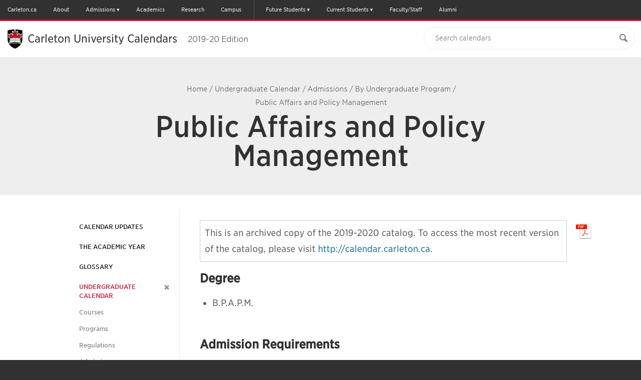

--- FILE ---
content_type: text/css
request_url: https://calendar.carleton.ca/calendars/2019-2020/css/reset.css
body_size: 1615
content:
html, body, div, span, applet, object, iframe,
h1, h2, h3, h4, h5, h6, p, blockquote, pre,
a, abbr, acronym, address, big, cite, code,
del, dfn, em, img, ins, kbd, q, s, samp,
small, strike, strong, sub, sup, tt, var,
b, u, i, center,
dl, dt, dd, ol, ul, li,
fieldset, form, label, legend, optgroup, button, input, select, textarea, 
table, caption, tbody, tfoot, thead, tr, th, td,
article, aside, canvas, details, embed, 
figure, figcaption, footer, header, hgroup, 
menu, nav, output, ruby, section, summary,
time, mark, audio, video {
	margin: 0;
	padding: 0;
	border: 0;
	font: inherit;
	vertical-align: baseline;
}

/* HTML5 display-role reset for older browsers */
article, aside, details, figcaption, figure, 
footer, header, hgroup, menu, nav, section {
	display: block;
}
body {
	line-height: 1;
}
ol:not([type]), ul {
	list-style: none;
}
blockquote, q {
	quotes: none;
}
blockquote:before, blockquote:after,
q:before, q:after {
	content: '';
	content: none;
}
table {
	border-collapse: collapse;
	border-spacing: 0;
}

/*Typography Constants*/
p img { margin: 0; }
strong, b, dt { font-weight: bold; }
em, i { font-style: italic; }
small { font-size: 80%; }
ul ul, ul ol, ol ol, ol ul { margin-bottom: 0; }

/*Custom Additions*/
/* Prevent font scaling in landscape */
html {
    -webkit-text-size-adjust: none;
}

/*Fluid Images*/
img {
	max-width: 100%;
}

/*IE Link Outlines*/
a {
	outline: none;
}
a:focus {
	outline: thin dotted;
}

/*Hide Table Captions*/
table caption {
	text-align: left;
	position: absolute;
	left: -9999em;
}

/*Accessibility*/
.hidden {
	position: absolute;
	left: -9999em;
}

--- FILE ---
content_type: text/css
request_url: https://calendar.carleton.ca/calendars/2019-2020/css/styles.css
body_size: 33696
content:
@charset "UTF-8";
html {
  font-size: 62.5%; }

body {
  color: #2D3033;
  font-family: Gotham Narrow SSm A,Gotham Narrow SSm B;
  font-size: 1;
  font-weight: 400;
  line-height: 1;
  background: #313131; }
  body.navactive {
    overflow: hidden; }

svg desc,
svg title,
.sr-only {
  background: #fff;
  color: #000; }

/*Accessibility*/
.accessible {
  padding: 10px;
  position: absolute;
  left: -9999em;
  background: #fff; }
  .accessible ul {
    text-align: right; }
    .accessible ul li {
      margin: 0 0 0 .5em;
      display: inline; }
  .accessible.noscript {
    position: relative;
    left: 0; }

/*Core Layout*/
.wrap {
  max-width: 1024px;
  margin: 0 auto;
  box-sizing: border-box; }

#left-col {
  width: 230px;
  float: left;
  padding: 25px 20px 15px;
  box-sizing: border-box; }

#right-col {
  float: right;
  padding: 20px 20px 0 40px;
  margin: 0 0 30px;
  border-left: 1px solid #eee;
  box-sizing: border-box;
  width: calc(100% - 230px); }

/*Header*/
nav#top-nav {
  display: block;
  background-color: #313131;
  width: 100%;
  padding-left: 5px;
  box-sizing: border-box; }
  nav#top-nav > ul {
    height: 39px; }
  nav#top-nav ul li {
    position: relative;
    display: inline-block;
    margin-right: 10px; }
    nav#top-nav ul li:nth-child(6) {
      border-right: 1px solid #575757;
      padding-right: 15px; }
    nav#top-nav ul li:nth-child(7) {
      padding-left: 0px; }
    nav#top-nav ul li.haschildren > a:after {
      content: ' ▾'; }
    nav#top-nav ul li a {
      font-size: 1.1rem;
      display: block;
      color: #f4f4f4;
      padding: 10px;
      text-decoration: none;
      line-height: 1.8rem; }
      nav#top-nav ul li a:hover, nav#top-nav ul li a:focus {
        color: #313131;
        background: #e4e4e4; }
    nav#top-nav ul li.haschildren:hover, nav#top-nav ul li.haschildren:focus {
      color: #313131;
      background: #e4e4e4; }
      nav#top-nav ul li.haschildren:hover > a, nav#top-nav ul li.haschildren:focus > a {
        color: #313131; }
  nav#top-nav ul ul.global-menu-sub {
    position: absolute;
    top: 100%;
    left: 0;
    background: #313131;
    visibility: hidden;
    z-index: 3000; }
    nav#top-nav ul ul.global-menu-sub.open {
      visibility: visible;
      transition-delay: .35s; }
    nav#top-nav ul ul.global-menu-sub li {
      margin-right: 0;
      display: block; }
      nav#top-nav ul ul.global-menu-sub li:not(:last-child) a {
        border-bottom: 1px solid #575757; }

#header {
  background: #fff;
  border-top: 3px solid #cf112d;
  border-bottom: 1px solid #eee;
  position: relative;
  height: 72px;
  overflow: hidden; }
  #header #logo {
    position: absolute;
    top: 16px;
    height: 40px;
    width: 40px;
    left: 10px; }
  #header h1 {
    z-index: 99;
    width: 100%;
    overflow: hidden;
    font-weight: 400;
    position: relative;
    top: 50%;
    transform: translateY(-50%);
    font-size: 2.2rem;
    padding: 0 100px 0 55px;
    box-sizing: border-box; }
    #header h1 a {
      color: #313131;
      font-weight: 400;
      text-decoration: none;
      cursor: pointer; }
      #header h1 a span {
        color: #555;
        font-weight: 300;
        font-size: 1.7rem;
        line-height: 2.1rem;
        margin: 0 0 0 15px;
        position: relative;
        top: -1px; }
  #header .topbar__tools {
    display: none;
    position: absolute;
    right: 0;
    top: 0;
    font-size: 0;
    z-index: 99;
    padding-left: 50px; }
    #header .topbar__tools .topbar__tool,
    #header .topbar__tools .topbar__tool-list {
      display: inline-block; }
      #header .topbar__tools .topbar__tool a,
      #header .topbar__tools .topbar__tool-list a {
        height: 57px;
        padding: 20px 17px 0;
        overflow: hidden;
        border-left: 1px solid #eee;
        fill: #767676;
        display: block; }
        #header .topbar__tools .topbar__tool a .topbar__icon,
        #header .topbar__tools .topbar__tool-list a .topbar__icon {
          width: 16px;
          height: 16px; }

.banner-area {
  background-color: #eee;
  overflow: hidden; }
  .banner-area .banner-text {
    max-width: 720px;
    margin: 0 auto;
    padding: 50px 0;
    /*Breadcrumb*/ }
    .banner-area .banner-text #breadcrumb {
      font-size: 1.5rem;
      padding-bottom: 5px;
      line-height: 1.8em; }
      .banner-area .banner-text #breadcrumb ul {
        text-align: center; }
        .banner-area .banner-text #breadcrumb ul:before, .banner-area .banner-text #breadcrumb ul:after {
          content: " ";
          display: table; }
        .banner-area .banner-text #breadcrumb ul:after {
          clear: both; }
        .banner-area .banner-text #breadcrumb ul li {
          display: inline-block;
          color: #616161;
          font-weight: 300;
          margin-left: 0.25em; }
          .banner-area .banner-text #breadcrumb ul li a {
            text-decoration: none;
            color: #616161;
            font-weight: 300;
            margin-right: 0.25em; }
    .banner-area .banner-text h1 {
      font-size: 5.8rem;
      max-height: 210px;
      color: #313131;
      text-align: center;
      font-weight: 500; }
  .banner-area.withimage {
    height: 480px;
    position: relative;
    background: #000; }
    .banner-area.withimage img {
      display: block;
      width: 100%;
      height: auto; }
    .banner-area.withimage .banner-text {
      top: 50%;
      transform: translateY(-50%);
      padding: 0 10px;
      position: absolute;
      left: 0;
      right: 0;
      height: 100%;
      width: 100%;
      z-index: 80;
      box-sizing: border-box; }
      .banner-area.withimage .banner-text .content {
        position: relative;
        top: 50%;
        transform: translateY(-50%);
        display: block;
        max-width: 720px;
        margin: 0 auto; }
        .banner-area.withimage .banner-text .content #breadcrumb ul li {
          color: #fff; }
          .banner-area.withimage .banner-text .content #breadcrumb ul li a {
            color: #fff; }
        .banner-area.withimage .banner-text .content h1 {
          color: #fff;
          text-shadow: 1px 1px #000; }

#edition {
  font-size: .95em;
  font-weight: 400;
  background: #7B272D;
  padding: 10px 15px;
  color: #fff; }

/*Search*/
#search,
#search-mobile {
  font-size: .75em;
  text-align: right;
  width: 422px;
  float: right;
  position: absolute;
  right: 0;
  top: 0;
  padding: 12px 12px 0 0;
  z-index: 99; }
  #search form,
  #search-mobile form {
    position: relative; }
  #search label,
  #search-mobile label {
    display: none; }
  #search input[type=text],
  #search-mobile input[type=text] {
    width: 100%;
    box-sizing: border-box;
    font-size: 1.4rem;
    height: 45px;
    line-height: 45px;
    border-radius: 90px;
    padding: 0 62px 0 22px;
    outline: none;
    font-weight: 300;
    color: #555;
    background: #fff;
    border: 1px solid #eee; }
  #search button,
  #search-mobile button {
    position: absolute;
    right: 0;
    top: 0;
    bottom: 0;
    background: none;
    padding: 0 15px;
    cursor: pointer;
    outline: none; }
    #search button svg,
    #search-mobile button svg {
      width: 16px;
      height: 16px;
      fill: #767676; }

#search-mobile {
  position: static;
  padding: 8px 5px;
  float: none;
  width: 100%;
  box-sizing: border-box;
  text-align: left; }
  #search-mobile input[type=text] {
    height: 32px;
    border-radius: 15px;
    line-height: 32px; }

/*Sidebar*/
#cl-menu-mobile {
  display: none; }

#cl-menu > ul.nav > li > a,
#cl-menu > ul.nav > li > .toggle-wrap > a,
#cl-menu-mobile > ul.nav > li > a,
#cl-menu-mobile > ul.nav > li > .toggle-wrap > a {
  text-transform: uppercase; }

#cl-menu ul.nav,
#cl-menu-mobile ul.nav {
  font-size: 1.8rem;
  padding-left: 10px;
  line-height: 1.8em; }
  #cl-menu ul.nav li,
  #cl-menu-mobile ul.nav li {
    font-size: 1.3rem;
    line-height: 1.4em;
    position: relative;
    margin-bottom: 10px;
    padding-bottom: 12px; }
    #cl-menu ul.nav li:last-child,
    #cl-menu-mobile ul.nav li:last-child {
      padding-bottom: 0 !important;
      margin-bottom: 0 !important; }
    #cl-menu ul.nav li.isparent,
    #cl-menu-mobile ul.nav li.isparent {
      padding-right: 20px; }
    #cl-menu ul.nav li.self > a,
    #cl-menu ul.nav li.self > .toggle-wrap > a, #cl-menu ul.nav li.active > a,
    #cl-menu ul.nav li.active > .toggle-wrap > a,
    #cl-menu-mobile ul.nav li.self > a,
    #cl-menu-mobile ul.nav li.self > .toggle-wrap > a,
    #cl-menu-mobile ul.nav li.active > a,
    #cl-menu-mobile ul.nav li.active > .toggle-wrap > a {
      color: #cf112d; }
    #cl-menu ul.nav li a,
    #cl-menu-mobile ul.nav li a {
      text-decoration: none;
      display: inline-block;
      color: #191919;
      font-weight: 500; }
      #cl-menu ul.nav li a:hover, #cl-menu ul.nav li a:focus,
      #cl-menu-mobile ul.nav li a:hover,
      #cl-menu-mobile ul.nav li a:focus {
        color: #cf112d;
        outline: none; }
  #cl-menu ul.nav ul.nav,
  #cl-menu-mobile ul.nav ul.nav {
    padding: 10px 0 0;
    margin: 5px 0 0; }
    #cl-menu ul.nav ul.nav li,
    #cl-menu-mobile ul.nav ul.nav li {
      padding-bottom: 5px; }
      #cl-menu ul.nav ul.nav li a,
      #cl-menu-mobile ul.nav ul.nav li a {
        font-weight: 400;
        color: #767676; }
        #cl-menu ul.nav ul.nav li a:hover, #cl-menu ul.nav ul.nav li a:focus,
        #cl-menu-mobile ul.nav ul.nav li a:hover,
        #cl-menu-mobile ul.nav ul.nav li a:focus {
          color: #cf112d; }
      #cl-menu ul.nav ul.nav li.active > a,
      #cl-menu ul.nav ul.nav li.self > a,
      #cl-menu-mobile ul.nav ul.nav li.active > a,
      #cl-menu-mobile ul.nav ul.nav li.self > a {
        color: #cf112d; }
    #cl-menu ul.nav ul.nav ul.nav,
    #cl-menu-mobile ul.nav ul.nav ul.nav {
      padding-left: 15px; }

#cl-menu.togglenav li > .toggle-wrap,
#cl-menu-mobile.togglenav li > .toggle-wrap {
  position: relative; }

#cl-menu.togglenav li.isparent button,
#cl-menu-mobile.togglenav li.isparent button {
  display: inline-block;
  font-size: 0em;
  background: none;
  position: absolute;
  right: -20px;
  top: 0;
  width: 16px;
  cursor: pointer;
  outline: none; }

#cl-menu.togglenav li.isparent button span,
#cl-menu-mobile.togglenav li.isparent button span {
  height: 16px;
  width: 16px;
  display: inline-block;
  font-weight: normal;
  -webkit-font-smoothing: antialiased; }

#cl-menu.togglenav li.isparent button span:after,
#cl-menu-mobile.togglenav li.isparent button span:after {
  content: "\f067";
  font-family: FontAwesome;
  display: block;
  color: #949494;
  font-size: 1.4rem;
  transition: transform 300ms;
  position: absolute;
  top: 0;
  right: 0; }

#cl-menu.togglenav li.isparent button.open span:after,
#cl-menu-mobile.togglenav li.isparent button.open span:after {
  transform: rotate(135deg); }

#cl-menu.togglenav li.isparent:not(.active):not(.self) > ul.nav,
#cl-menu-mobile.togglenav li.isparent:not(.active):not(.self) > ul.nav {
  display: none; }

#cl-menu h2,
#cl-menu-mobile h2 {
  font-size: 1.1rem;
  text-transform: uppercase;
  height: 36px;
  padding: 11px 0 0 15px;
  color: #767676;
  border-bottom: 1px solid #d6d6d6;
  font-weight: 500;
  box-sizing: border-box; }
  #cl-menu h2 a,
  #cl-menu-mobile h2 a {
    float: right;
    color: #95979c;
    text-decoration: none;
    display: block;
    font-size: 1.6rem;
    padding: 0 10px; }
    #cl-menu h2 a i,
    #cl-menu-mobile h2 a i {
      position: relative;
      top: -1px; }

#cl-menu-mobile ul.nav ul.nav li a {
  color: #333; }

/*Footer*/
#footer {
  padding: 40px 0 45px;
  background: #191919; }
  #footer .footer-info ul {
    position: relative;
    padding-bottom: 35px; }
    #footer .footer-info ul li {
      text-align: center;
      color: #949494;
      line-height: 2.2em;
      text-transform: uppercase;
      font-size: 1.5rem; }
    #footer .footer-info ul:after {
      content: "";
      width: 20px;
      height: 20px;
      background: url(../images/diamond-red.svg) no-repeat;
      background-size: 20px 20px;
      position: absolute;
      left: 50%;
      margin-left: -10px;
      margin: 15px auto 0 -10px; }
  #footer .footer-branding {
    margin-top: 45px;
    padding-top: 50px;
    border-top: 1px solid #4b4b4b; }
    #footer .footer-branding a.footer__logo-link {
      margin: 0 0 25px;
      display: block;
      text-align: center; }
      #footer .footer-branding a.footer__logo-link .footer__logo {
        width: 310px;
        height: auto; }
    #footer .footer-branding .footer__links {
      text-align: center;
      font-size: 1.8rem;
      font-weight: 300;
      line-height: 1.8em; }
      #footer .footer-branding .footer__links li {
        display: inline-block;
        font-size: 1.2rem;
        font-weight: 500;
        color: #949494;
        padding: 0 15px; }
        #footer .footer-branding .footer__links li a {
          color: #949494;
          border-bottom: 1px solid #949494;
          padding-bottom: 2px;
          text-decoration: none;
          font-weight: 500; }
          #footer .footer-branding .footer__links li a:hover {
            color: #fff; }

/*Content*/
#main-content {
  background: #fff;
  padding: 30px 0 50px;
  position: relative; }

#content {
  line-height: 1.5;
  position: relative;
  /* Two Columns */
  /*Tables*/
  /*Footnotes*/
  /*Course Blocks*/
  /*Tabs*/
  /*A-Z Index*/
  /*Image Floats*/
  /*Archive Message*/
  /*Shared Message*/
  /*Google Search Results*/
  /*OnThisPage Inline */
  /* Toggle Headings */ }
  #content a {
    text-decoration: none;
    color: #21769B; }
    #content a:hover, #content a:focus {
      color: #cf112d;
      text-decoration: underline; }
  #content h2, #content h3, #content h4, #content h5, #content h6 {
    font-weight: 500;
    color: #313131; }
  #content h3, #content h4, #content h5, #content h6 {
    margin: 15px 0; }
  #content h2 {
    font-size: 36px;
    font-size: 3.6rem;
    margin: 0 0 50px;
    position: relative;
    line-height: normal; }
    #content h2:first-of-type {
      padding-right: 45px; }
    #content h2:after {
      content: '';
      position: absolute;
      width: 45px;
      height: 1px;
      top: 100%;
      left: 1px;
      margin-top: 20px;
      background: #cf112d; }
  #content h3 {
    font-size: 24px;
    font-size: 2.4rem;
    font-weight: 600;
    position: relative; }
    #content h3.red:after {
      content: '';
      position: absolute;
      width: 45px;
      height: 1px;
      top: 100%;
      left: 1px;
      margin-top: 10px;
      background: #cf112d; }
  #content h4 {
    font-size: 20px;
    font-size: 2rem;
    font-weight: bold;
    position: relative; }
    #content h4.red:after {
      content: '';
      position: absolute;
      width: 45px;
      height: 1px;
      top: 100%;
      left: 1px;
      margin-top: 5px;
      background: #cf112d; }
  #content h5 {
    font-size: 16px;
    font-size: 1.6rem; }
  #content h6 {
    font-size: 14px;
    font-size: 1.4rem;
    text-transform: uppercase; }
  #content p,
  #content dl,
  #content ul,
  #content ol,
  #content blockquote,
  #content .courseblock {
    font-size: 1.8rem;
    color: #616161;
    line-height: 1.8em;
    padding: 0 0 25px; }
    @media (max-width: 640px) {
      #content p,
      #content dl,
      #content ul,
      #content ol,
      #content blockquote,
      #content .courseblock {
        font-size: 1.6rem; } }
  #content p.introtext {
    font-size: 2rem;
    font-weight: 300; }
  #content ul {
    list-style: disc;
    margin-left: 25px; }
    #content ul li {
      margin: 0 0 0.5em; }
      #content ul li br {
        margin: 0 0 0.5em 0; }
      #content ul li ul {
        font-size: 1em;
        margin-bottom: 0;
        margin-top: 0.5em; }
      #content ul li p,
      #content ul li table {
        font-size: 1em; }
    #content ul.tightlist {
      list-style: none;
      margin: 0 0 1em 0; }
      #content ul.tightlist li {
        margin: 0; }
      #content ul.tightlist ul {
        list-style: none;
        margin: 0 0 0 25px; }
        #content ul.tightlist ul li:first-child {
          margin-top: 0; }
  #content ol {
    margin-left: 30px; }
    #content ol:not([type]) {
      list-style: decimal; }
    #content ol li {
      margin-top: 0.5em;
      padding-left: 5px; }
    #content ol ol {
      margin-top: 0.5em;
      margin-bottom: 0;
      padding-bottom: 0; }
      #content ol ol:not([type]) {
        list-style: lower-alpha; }
      #content ol ol li {
        margin: 0 0 0.5em; }
      #content ol ol ol:not([type]) {
        list-style: lower-roman; }
  #content p + ol,
  #content p + ul {
    margin-top: -20px;
    padding-bottom: 10px; }
  #content sup,
  #content sub {
    font-size: 0.8em;
    line-height: 1; }
  #content sup {
    vertical-align: super; }
  #content sub {
    vertical-align: sub; }
  #content hr {
    display: block;
    height: 1px;
    border: 0;
    border-top: 1px solid #ccc;
    margin: 2rem 0 3rem;
    padding: 0; }
  #content blockquote {
    margin: 0 0 .25em 0;
    border-left: 5px solid #ccc;
    padding: 0 0 0 .5em;
    font-style: italic; }
    #content blockquote p {
      line-height: 1.5; }
    #content blockquote cite {
      display: block;
      font-size: 0.75em; }
      #content blockquote cite:before {
        content: "\2014 \0020"; }
      #content blockquote cite a {
        color: #ccc; }
  #content .cola {
    width: 48%;
    float: left; }
  #content .colb {
    width: 48%;
    float: right;
    clear: right; }
  #content .colwrap:before, #content .colwrap:after {
    content: " ";
    display: table; }
  #content .colwrap:after {
    clear: both; }
  #content table {
    margin: 0 0 2em 0;
    width: 100%;
    border-top: none;
    font-size: 1.8rem;
    color: #616161;
    /*Structured Content*/
    /* fix incorrect browser width determiniation with colspan */
    /* Plan Grid */
    /* Sort table */ }
    #content table p {
      padding: 0; }
    #content table tfoot {
      background: #eee; }
    #content table th,
    #content table td {
      padding: 15px;
      vertical-align: top; }
    #content table th {
      font-weight: 400;
      text-align: left;
      background: #4b4b4b;
      color: #fff; }
    #content table td img {
      vertical-align: top; }
    #content table td p,
    #content table td li {
      margin: 0;
      font-size: 1em; }
    #content table tr:nth-child(even) {
      background: #eee; }
    #content table tr.areaheader td, #content table tr.areaheader,
    #content table tr.areasubheader td, #content table tr.areasubheader,
    #content table tr.listsum td,
    #content table tr.plangridtotal td,
    #content table tr.plangridsum td {
      font-weight: bold; }
    #content table tr.areasubheader,
    #content table tr.areasubheader td {
      font-style: italic;
      color: #555; }
    #content table tr.orclass td {
      padding-top: 0;
      border-top: none; }
      #content table tr.orclass td.codecol {
        padding-left: 2em; }
    #content table tr td.hourscol,
    #content table tr th.hourscol {
      text-align: right; }
    #content table.hiddencourselist {
      display: none; }
    #content table.sc_courselist td[colspan="2"] + td.hourscol {
      width: 3%; }
    #content table.sc_courselist td {
      padding: 3px 15px; }
    #content table .plangridterm th {
      padding: 8px 15px;
      background: #ddd;
      color: #161616;
      font-weight: bold; }
    #content table .sorttable tr.odd,
    #content table .sorttable tr.even {
      background: none; }
    #content table .sorttable tr:nth-child(2n) {
      background: #f5f5f5; }
  #content .sc_footnotes {
    border: 0; }
    #content .sc_footnotes tr:nth-child(even) {
      background: none; }
    #content .sc_footnotes td {
      padding: 6px 15px;
      border: 0; }
      #content .sc_footnotes td.symcol {
        width: 15px;
        font-size: 0.8em; }
  #content .courseblock {
    font-size: 1.5rem; }
  #content #tabs {
    margin: 0 0 15px 0;
    padding: 0 45px 0 0; }
    #content #tabs ul {
      margin: 0;
      font-size: 1.4rem; }
      #content #tabs ul li {
        float: left;
        list-style-type: none;
        margin-right: 1px;
        border-top: 4px solid #fff; }
        #content #tabs ul li a {
          color: #fff;
          padding: 7px 18px;
          background: #313131;
          display: block;
          text-decoration: none; }
        #content #tabs ul li.active {
          border-top: 4px solid #cf112d; }
          #content #tabs ul li.active a {
            color: #222;
            background: #fff;
            box-shadow: 4px 0px 0px 0px rgba(0, 0, 0, 0.04) inset; }
        #content #tabs ul li:not(.active) a:hover,
        #content #tabs ul li:not(.active) a:focus {
          background: #131313; }
  #content ul.letternav {
    margin: 0 0 1em 0;
    list-style: none; }
    #content ul.letternav li {
      text-transform: uppercase;
      font-weight: bold;
      float: left;
      margin: 0 1px 1px 0; }
      #content ul.letternav li a, #content ul.letternav li.inactive {
        padding: .25em .6em;
        color: #fff;
        text-align: center;
        text-decoration: none;
        display: block;
        width: 1em;
        float: left;
        border: none;
        background: #313131; }
      #content ul.letternav li.inactive {
        background: #bbb;
        color: #333; }
      #content ul.letternav li a {
        color: #fff;
        text-decoration: none;
        border: none; }
        #content ul.letternav li a:hover, #content ul.letternav li a:active, #content ul.letternav li a:focus {
          background: #cf112d; }
  #content img.imgleft {
    padding: 0 10px 10px 0;
    float: left; }
  #content img.imgright {
    padding: 0 0 10px 10px;
    float: right; }
  #content .archive-message p,
  #content .shared-message p {
    padding: .5em;
    border: 1px solid #ccc; }
  #content .gcs-pagination {
    text-align: left; }
    #content .gcs-pagination a,
    #content .gcs-pagination .current {
      padding: 5px 12px;
      font-size: 0.75em;
      color: #333;
      text-decoration: none;
      background-color: #f5f5f5;
      background-image: none;
      background-image: -moz-linear-gradient(top, #ffffff, #e6e6e6);
      background-image: -webkit-gradient(linear, 0 0, 0 100%, from(#ffffff), to(#e6e6e6));
      background-image: -webkit-linear-gradient(top, #ffffff, #e6e6e6);
      background-image: -o-linear-gradient(top, #ffffff, #e6e6e6);
      background-image: linear-gradient(to bottom, #ffffff, #e6e6e6);
      border: 1px solid #bbbbbb;
      display: inline-block;
      border-radius: 4px;
      -moz-border-radius: 4px;
      -webkit-border-radius: 4px; }
    #content .gcs-pagination .current {
      color: #333;
      background-color: #ddd;
      background-image: none; }
  #content .gsc-url {
    overflow: hidden;
    text-overflow: ellipsis;
    display: inline-block;
    width: 100%; }
  #content .gsc-total {
    margin: 0 0 1em 0;
    font-style: italic; }
  #content .gcs-result h3 {
    margin: 0; }
  #content .onthispage .otp-title {
    font-weight: 600;
    margin-bottom: 5px; }
  #content .onthispage ul {
    font-size: .85em;
    list-style: disc;
    margin: 0;
    padding: 0 .4em 0 1em; }
    #content .onthispage ul li {
      list-style-type: none;
      font-weight: 600; }
      #content .onthispage ul li ul {
        font-size: 1em;
        margin: 0 0 0.5em 0.5em; }
        #content .onthispage ul li ul li {
          list-style-type: disc;
          font-weight: normal; }
        #content .onthispage ul li ul li ul li {
          list-style-type: circle; }
  #content h3.toggle button,
  #content h4.toggle button {
    font-size: 18px;
    font-size: 1.8rem;
    font-weight: 500;
    color: #313131;
    padding: 15px 40px 15px 25px;
    display: block;
    text-decoration: none;
    transition: background-color .5s ease-in-out;
    background: #f4f4f4;
    background: linear-gradient(#fff, #f4f4f4);
    border-top: 1px solid #eee;
    border-bottom: 1px solid #eee;
    width: 100%;
    box-sizing: border-box;
    text-align: left;
    position: relative;
    line-height: 1.3;
    cursor: pointer; }
    #content h3.toggle button:before,
    #content h4.toggle button:before {
      background-image: url(../images/carret-down.svg);
      background-size: 12px 12px;
      width: 12px;
      height: 12px;
      content: "";
      position: absolute;
      top: 21px;
      right: 17px;
      transition: transform .3s ease-in-out; }
  #content h3.toggle.expanded button:before,
  #content h4.toggle.expanded button:before {
    transform: rotate(180deg);
    color: #cf112d; }
  #content h3.toggle.expanded + .toggle-content,
  #content h4.toggle.expanded + .toggle-content {
    display: block; }
  #content h4.toggle button {
    font-size: 20px;
    font-size: 2rem;
    font-weight: bold;
    position: relative;
    background: none;
    border: none; }
  #content h4.toggle + .toggle-content {
    background: none;
    padding: 0 0 0 25px; }
  #content .toggle-content {
    display: none;
    height: auto;
    overflow: hidden;
    transition: max-height 1s;
    padding: 20px 25px 0;
    margin: 0 0 25px;
    background: linear-gradient(#fff, #f4f4f4);
    border-bottom: 1px solid #eee; }
  #content .toggle-content + h2,
  #content .toggle-content + h3:not(.toggle) {
    margin-top: 40px; }

/*To Top*/
a#totop {
  display: block;
  color: #fff;
  position: fixed;
  bottom: 15px;
  right: 15px;
  background: #cf112d;
  text-indent: -9999em;
  width: 43px;
  height: 43px;
  border-radius: 3px;
  -moz-border-radius: 3px;
  -webkit-border-radius: 3px;
  z-index: 999;
  line-height: 1.6;
  text-decoration: none; }
  a#totop:after {
    content: "\f077";
    font-family: FontAwesome;
    font-size: 1.8rem;
    text-indent: 0;
    text-align: center;
    color: white;
    display: block;
    position: absolute;
    bottom: 9px;
    right: 12px; }

/*Print Popup*/
a#print-btn {
  display: inline-block;
  position: absolute;
  right: -50px;
  top: 6px;
  z-index: 99; }

#print-dialog {
  padding: 0;
  width: 450px;
  text-align: left;
  background: #eee;
  border: none;
  font-size: 1.4rem; }
  @media only screen and (max-width: 767px) {
    #print-dialog {
      width: 90%; } }
  #print-dialog.noscript {
    display: block;
    position: relative; }
  #print-dialog .print-header {
    font-size: 16px;
    font-size: 1.7rem;
    background: #cf112d;
    padding: 12px 15px;
    margin: 0;
    color: #fff;
    line-height: 1.8em; }
  #print-dialog .print-body {
    padding: 25px 15px; }
  #print-dialog .print-option + .print-option {
    margin-top: 20px; }
  #print-dialog .print-option a {
    font-weight: 600;
    color: #313131;
    text-decoration: none; }
    #print-dialog .print-option a:hover {
      text-decoration: underline; }
  #print-dialog .print-option p {
    margin: 5px 0 0;
    color: #767676; }
  #print-dialog a.close-window {
    color: #fff;
    text-decoration: none;
    float: right; }

/* Homepage */
#hp-cards {
  margin-bottom: 3rem; }
  #hp-cards .card {
    width: 30.8642%;
    margin-left: 3.7037%;
    margin-bottom: 10px;
    float: left;
    position: relative; }
    #hp-cards .card a {
      background: #fff;
      display: block;
      height: 100%;
      cursor: pointer;
      text-decoration: none;
      font-weight: 500;
      min-height: 350px;
      transition: .7s; }
      #hp-cards .card a:hover {
        box-shadow: 0 5px 15px 0 rgba(49, 49, 49, 0.2);
        overflow: visible; }
        #hp-cards .card a:hover .card-title,
        #hp-cards .card a:hover p {
          color: #000; }
        #hp-cards .card a:hover .card-image img {
          opacity: 1; }
    #hp-cards .card:nth-of-type(3n + 1) {
      margin-left: 0; }
    #hp-cards .card:after {
      content: '';
      position: absolute;
      width: 45px;
      height: 1px;
      left: 15px;
      bottom: 15px;
      margin-top: 0;
      background: #cf112d; }
    #hp-cards .card .card-image {
      overflow: hidden;
      position: relative;
      width: 100%;
      padding-bottom: 77%;
      background: #333; }
      #hp-cards .card .card-image img {
        position: absolute;
        left: 0;
        left: 50%;
        transform: translate(-50%, 0);
        height: 100%;
        width: auto;
        max-width: none;
        opacity: 0.9;
        transition: opacity .7s; }
    #hp-cards .card .card-title {
      font-size: 1.6rem;
      padding: 0 15px;
      line-height: 1.4em;
      margin: 10px 0;
      color: #4b4b4b;
      transition: color .7s; }
    #hp-cards .card p {
      font-size: 1.4rem;
      padding: 0 15px;
      line-height: 1.4em;
      color: #616161;
      font-weight: 300;
      transition: color .7s; }

.table-container {
  width: 100%;
  overflow-x: auto; }

#lfjs_modaldiv {
  background: #333 !important;
  opacity: 0.8 !important; }

/*Extras*/
.clearfix:before, .clearfix:after {
  content: " ";
  display: table; }

.clearfix:after {
  clear: both; }

.sr-only {
  position: absolute;
  width: 1px;
  height: 1px;
  padding: 0;
  margin: -1px;
  overflow: hidden;
  clip: rect(0, 0, 0, 0);
  border: 0; }

@media (max-width: 1441px) {
  .banner-area.withimage {
    height: 420px; } }

@media (max-width: 1109px) {
  #right-col {
    padding-right: 50px; } }

@media (max-width: 1023px) {
  .banner-area.withimage {
    height: auto; }
  #search {
    width: 225px; } }

@media (max-width: 767px) {
  /* Header */
  nav#top-nav ul li a {
    font-size: 1.1rem;
    padding: 10px 8px; } }

@media (max-width: 767px) and (min-width: 640px) {
  nav#top-nav ul li:nth-child(5) {
    display: none; } }

@media (max-width: 767px) {
  #header {
    height: 60px; }
    #header #logo {
      top: 13px;
      left: 10px;
      width: 32px;
      height: 32px; }
    #header h1 {
      font-size: 1.7rem;
      padding-left: 45px;
      padding: 0 110px 0 45px; }
      #header h1 a span {
        font-size: 1.2rem;
        line-height: 1.5rem;
        position: relative;
        top: -1px;
        margin: 0 0 0 10px; }
  #search {
    padding-top: 15px; }
    #search input[type=text] {
      height: 30px;
      border-radius: 70px; }
  .banner-area .banner-text #breadcrumb ul li {
    font-size: 1.3rem; }
  .banner-area .banner-text h1 {
    font-size: 4.2rem; }
  /* Navigation */
  /* Content */
  #content .cola,
  #content .colb {
    float: none;
    width: auto; } }

@media (max-width: 640px) {
  nav#top-nav {
    display: none; }
  #search {
    display: none; }
  #left-col {
    display: none; }
  #left-col,
  #right-col {
    width: auto;
    float: none; }
  #right-col {
    padding: 20px;
    border: none; }
  #header .topbar__tools {
    display: block; }
  #header h1 a span {
    display: block;
    margin: 0;
    top: 0; }
  a#print-btn {
    display: none; }
  .banner-area .banner-text #breadcrumb ul li {
    font-size: 1.3rem; }
  .banner-area .banner-text h1 {
    font-size: 3.2rem; }
  /* Content */
  #main-content {
    padding: 0; }
  #content #tabs {
    margin: -20px -20px 10px -20px;
    padding: 0; }
    #content #tabs ul {
      display: table;
      width: 100%; }
      #content #tabs ul li {
        display: table-cell;
        float: none;
        border: none !important;
        margin: 0; }
        #content #tabs ul li a {
          box-shadow: none !important;
          border-top: 3px solid #313131;
          padding-top: 4px;
          text-align: center;
          font-size: 1.2rem; }
          #content #tabs ul li a:hover {
            border-top-color: #000; }
        #content #tabs ul li.active a {
          border-top: 3px solid #cf112d; }
  #content h2 {
    font-size: 2.8rem;
    margin: 0 0 50px; }
    #content h2:first-of-type {
      padding-right: 0; }
  #content h3 {
    font-size: 2.2rem; }
  #content h4 {
    font-size: 1.9rem; }
  #content h5 {
    font-size: 1.5rem; }
  #content h6 {
    font-size: 1.2rem; }
  #footer {
    padding: 30px 0 35px; }
    #footer .footer-info ul li {
      font-size: 1.2rem; }
    #footer .footer-branding {
      margin-top: 25px;
      padding-top: 30px; }
  #cl-menu-mobile.togglenav {
    position: absolute;
    z-index: 789;
    top: 0;
    left: 0;
    right: 0;
    bottom: 0;
    background: #eee; }
    body.navactive #cl-menu-mobile.togglenav {
      display: block; }
    #cl-menu-mobile.togglenav ul.nav {
      background: #fff;
      padding: 0; }
      #cl-menu-mobile.togglenav ul.nav li {
        margin-bottom: 0;
        padding-bottom: 0;
        border-bottom: 1px solid #d6d6d6; }
        #cl-menu-mobile.togglenav ul.nav li a {
          text-transform: none !important;
          font-size: 1.5rem;
          font-weight: 400 !important;
          color: #333;
          padding: 12px 0 12px 15px;
          display: block; }
        #cl-menu-mobile.togglenav ul.nav li.isparent {
          padding-right: 0; }
          #cl-menu-mobile.togglenav ul.nav li.isparent button {
            right: 0; }
            #cl-menu-mobile.togglenav ul.nav li.isparent button span {
              top: -2px;
              transform: none;
              padding: 0 14px 14px 14px;
              right: 0; }
      #cl-menu-mobile.togglenav ul.nav ul.nav {
        padding-left: 10px;
        padding-top: 0;
        margin-top: 0; }
        #cl-menu-mobile.togglenav ul.nav ul.nav li {
          border-bottom: none; }
          #cl-menu-mobile.togglenav ul.nav ul.nav li a {
            padding: 6px 0 6px 15px; } }

/*# sourceMappingURL=styles.css.map */

--- FILE ---
content_type: application/javascript
request_url: https://calendar.carleton.ca/calendars/2019-2020/js/custom.js?v=2.0
body_size: 6335
content:
function getElementsByClassName(className, tag) {
	var ret = [];
	if (document.getElementsByClassName) {
		var els = document.getElementsByClassName(className);
		var nodere = (tag)? new RegExp("\\b" + tag + "\\b", "i") : null;
		for(var i=0; i < els.length; i++) {
			if(nodere.test(els[i].nodeName)) {
				ret[ret.length] = els[i];
			}
		}
	} else {

		var els = document.getElementsByTagName(tag);
		for(var i=0; i < els.length; i++) {
			if(els[i].className == className)
				ret[ret.length] = els[i];
		}
	}
	return ret;
}
function showNav() {
	var els = getElementsByClassName("topnav", "a");
	for(var i=0; i < els.length; i++) {
		els[i].style.display = "block";
	}
}
function hideNav() {
	var els = getElementsByClassName("topnav", "a");
	for(var i=0; i < els.length; i++) {
		els[i].style.display = "none";
	}
}
function loaded() {
	if(window.location.hash.length > 0 && window.location.hash != "#top" && window.location.hash != "top")
		showNav();
	else
		hideNav();
}

$(document).ready(function(){

	//Accessibility helper
    $('.noscript').removeClass('noscript');

    //Show menu when focused
    $('.accessible li a').focus(function() {$('.accessible').addClass('noscript');});
    $('.accessible li a').blur(function() {$('.accessible').removeClass('noscript');});

    //To Top
    $('a#totop').hide();
    $(window).scroll(function() {
        if($(this).scrollTop() > 150) {
            $('a#totop').fadeIn();
        } else {
            $('a#totop').fadeOut();
        }
    });

    var querywidth = 767 - (window.innerWidth - $('body').width());
    function checkWidth(){
        if ($(window).width() <= querywidth) {
            bubblewidth = '100%';
        } else {
            bubblewidth = '450';
        }
    }

    //Execute on load
    checkWidth();

    //Bind
    var width = $(window).width();
    $(window).resize(function() {
        if($(window).width() != width) {
            checkWidth();
        }
    });

    window.addEventListener("orientationchange", function() {
        checkWidth();
    }, false);


	//wrap all tables in responsive divs
	$("#content table").each(function() {
		$(this).wrap("<div class='table-container'></div>")
	});


    // Toggle Headers
	$('#content :header.toggle').each(function(i){
		var groupedElems = [];
		//a list of tags to break the toggle on. ex: "ul", "div"
		var breakElems = [];
		breakElems.push($(this).attr("tagName")); //replace with .prop() for newer jquery
		var next = $(this).next();
		while(next.length > 0 && $.inArray($(next[0]).attr("tagName"),breakElems) < 0) {
			var nextElemInt = parseInt($(this).attr("tagName").replace(/\D+/g, ''));
			if(nextElemInt) { breakElems.push("H" + (nextElemInt-1)); }
			var found = false;
			$.each(breakElems, function(index, tag) {
				if($(next).find(tag).length > 0) {
					found = true;
				}
			});
			if(found === true)
				break;
			groupedElems.push($(next)[0]);
			next = next.next();
		}
		//wrap the elements
		$(groupedElems).wrapAll("<div class='toggle-content' />");
		//wrap the .toggle H + the context
		$(this).next('.toggle-content').andSelf().wrapAll("<div class='toggle-wrap' />");
		//assign an id to the content wrap for a11y
		var id = 'tgl' + i;
		$(this).next('.toggle-content').attr({'aria-hidden':'true','id':id});
		var panel = $(this).next('.toggle-content');
		// Add the button inside the <h2> so both the heading and button semanics are read
		$(this).wrapInner('<button aria-expanded="false" aria-controls="'+ id +'">');
		//toggle the content and related attrs
		var button = $(this).children('button');
		button.click(function(){
			$(this).parent().toggleClass('expanded');
			var state = $(this).attr('aria-expanded') === 'false' ? true : false;
			$(this).attr('aria-expanded', state);
			panel.attr('aria-hidden', !state);
		});
	});

	// expand content corresponding to any anchor tag in URL visited
	if(window.location.hash) {
		var hash = window.location.hash.slice(1);

		//find the header relating to the anchor
		var target = "";
		var anchEl = "";
		if($(":header#"+hash+".toggle").length > 0) {
			target = $(":header#"+hash+".toggle");
			anchEl = $(target).attr("tagName");
		} else if($("a#"+hash).length > 0) {
			//find the nearest toggled header
			var container = $("a#"+hash).parents(".toggle-content");
			target = $(container).prev(".toggle");
			anchEl = "a";
		}

		if(target.length) {
			target = target[0];
			$(target).addClass("expanded").children('button').attr('aria-expanded', 'true');
			$(target).next('.toggle-content').attr('aria-hidden','false');
			//expand .toggle parents
			var contID = $(target).parents(".toggle-content").attr("id");
			$("#"+contID).prev(".toggle").addClass("expanded").children("button").attr("aria-expanded","true");
			$("#"+contID).attr("aria-hidden","false");

			//jump to that anchor
			var anch = $(anchEl + "#" + hash);
			$('html,body').animate({scrollTop: anch.offset().top},'fast');
		}
	}
	// end Toggle Headers

	$j("#left-col").stick_in_parent();


	var fixed = document.getElementById('cl-menu-mobile');
	fixed.addEventListener('touchmove', function(e) {
	        e.preventDefault();
	}, false);


	$("ul.global-menu > li.haschildren").mouseover(function() {
		$(this).children("ul").addClass("open");
	});
	$("ul.global-menu > li.haschildren").focusin(function() {
		$(this).children("ul").addClass("open");
	});
	$("ul.global-menu > li.haschildren").mouseleave(function() {
		$(this).children("ul").removeClass("open");
	});
	$("ul.global-menu > li.haschildren ul li:last-child > a").focusout(function() {
		$(this).parent("li").parent("ul").removeClass("open");
	});

});

function toggleNav(that) {
    $(that).parent().next("ul.nav").slideToggle();
    if($(that).parent().next("ul.nav").attr("aria-hidden") == "false") {
        $(that).parent().next("ul.nav").attr("aria-hidden","true");
    } else {
        $(that).parent().next("ul.nav").attr("aria-hidden","false");
    }

    if($(that).attr("aria-expanded") == "false") {
        $(that).attr("aria-expanded","true");
    } else {
        $(that).attr("aria-expanded","false");
    }

    if(!$(that).hasClass("open")) {
        $(that).parent().next("ul.nav").children("li:first-child").children("a").focus();
    }
    $(that).toggleClass("open");
}

function toggleMobileMenu() {
	$("body").toggleClass("navactive");
}


--- FILE ---
content_type: application/javascript
request_url: https://calendar.carleton.ca/calendars/2019-2020/js/courseleaf.js
body_size: 8562
content:
//Default template js
//Store custom client js in /js/custom.js, and import to template.
var edition = edition;
function showCourse(domobj, which) {
	if (typeof coursebubblewidth == "undefined") {
		if(typeof bubblewidth == "undefined")
			var coursebubblewidth = 400;
		else
			var coursebubblewidth = bubblewidth;
	}
	function showCourseReady(req) {
		if($(req).find("course").length) {
			var html = $(req).find("course").text();
		} else {
			var html = "<p>Course information cannot be found. This course may " +
				"no longer be offered. If you believe there is an error or " +
				"require more information, please contact the course " +
				"department.</p>";
		}
		lfjs.bubble(domobj, html, {width:coursebubblewidth});
	}
	function showCourseError(req) {
		var html = "<p>An error occurred trying to load course information.  Please try your request again later. (" + req.status + " - " + req.statusText + ")</p>";
		lfjs.bubble(domobj, html, {
			width: coursebubblewidth
		});
	}
	domobj.blur();
	if(typeof ribbiturl == "undefined" || 
			window.location.host.indexOf(".leepfrog.com") >= 0 ||
			window.location.host.indexOf(".editcl.com") >= 0) {
		ribbiturl = "/ribbit/index.cgi";
	}
	var gcurl = ribbiturl + "?page=getcourse.rjs&code=" + encodeURIComponent(which);
	//if there is an edition var defined, use that in the getCourse call
	if(typeof edition == "string" && edition.length) {
		gcurl += "&edition=" + encodeURIComponent(edition);
	}
	$.ajax({
		url:gcurl,
		success:showCourseReady,
		error:showCourseError
	});
	lfjs.bubble(domobj, "Loading course description...", {width:coursebubblewidth});
	return false;
}

function showCourseEco(domobj, which) {
	if (typeof ecobubblewidth == "undefined") {
		if(typeof bubblewidth == "undefined")
			var ecobubblewidth = 600;
		else
			var ecobubblewidth = bubblewidth;
	}
	function showCourseEcoReady(req) {
		if($(req).find("courseeco").length) {
			var html = $(req).find("courseref").text();
		} else {
			var html = "<p>Unable to load course ecosystem.</p>";
		}
		lfjs.bubble(domobj, html, {width:ecobubblewidth});
	}
	function showCourseEcoError(req) {
		var html = "<p>An error occurred trying to load the course ecosystem." +
				"  ( " + req.status + " - " + req.statusText + ")</p>";
		lfjs.bubble(domobj, html, {
			width: ecobubblewidth
		});
	}
	domobj.blur();
	if(typeof ribbiturl == "undefined" || window.location.host.indexOf(".leepfrog.com") >= 0)
		ribbiturl = "/ribbit/index.cgi";
	$.ajax({
		url:ribbiturl + "?page=getcourseeco.rjs&code=" + encodeURIComponent(which),
		success:showCourseEcoReady,
		error:showCourseEcoError
	});
	lfjs.bubble(domobj, "Loading course ecosystem...", {width:ecobubblewidth});
	return false;
}

function printParent(el, removeel) {
	if (typeof removeel == "undefined")
		removeel = true;
	var html = $(el).parents("div:first").html();
	//strip out el
	if (removeel) {
		var outhtml = $("<p>").append($(el).clone()).html();
		html = html.replace(outhtml, "");
	}
	var new_win = window.open("","ppwin","resizable,height=300,width=450,scrollbars");
	new_win.document.write('<html><head><title>Course Detail</title></head><body>' +
		html + '</body></html>');
	new_win.document.close();
	$("link").each(function() {
		if(this.rel == "stylesheet") {
			$(new_win.document).find("head").append($(this).clone());
			$(new_win.document).find("body").css({"background-image": "none", "background-color": "white", "padding": "5px"});
		}
	})
	new_win.focus();
	new_win.print();
	new_win.close();
}

function showGenedCourselist(aEl) {
	var par = $(aEl).parents("table:first");
	if(!par.length)
		return;
	var head = $(aEl).attr("id").replace(/link$/, "");
	if (par.find('#' + head + 'courselist').length) {
		par.find('#' + head + 'courselist').slideToggle()
	} else {
		$(aEl).append('<div id="' + head + '" class="hiddencourselist">No Courses Defined For This Area</div>').slideDown();
	}
	$(aEl).parent("td").toggleClass("expanded");
	return false;
}

function escXML(str) {
	if(typeof str == "undefined")
		return "";
	var newStr = str.replace(/\&/g,'&amp;');
	newStr = newStr.replace(/\"/g,'&quot;');
	newStr = newStr.replace(/\</g,'&lt;');
	newStr = newStr.replace(/\>/g,'&gt;');

	return newStr;
}

//Tabs
$(function() {
	$(".tab_content").each(function() {
		var name = this.id.replace(/container$/, "")
		$(this).find("a[name='" + name + "']").remove();
	})
	if(typeof defshow != 'undefined')
		updateTabs(defshow);
	var page = window.location.href.replace(/\#.*$/, "").replace(/\/[^\/]*$/, "/");
	if(typeof bodycontainer == 'undefined')
		var bodycontainer = '#content';
	if(typeof validhashes == 'undefined')
		var validhashes = '';
	$(bodycontainer).find("a").each(function() {
		var href = $(this).attr("href")
		if(href) {
			var cleanhref = href.replace(page, "").replace(/^\#/, "");
			$(this).data("cleanhref", cleanhref);
			if(href.indexOf("#") == 0 && validhashes.indexOf("," + cleanhref + ",") != -1) {
				$(this).click(function(event) {
					showSection($(this).data("cleanhref"));
				});
			}
		}
	})
});

var _showsectclick = false;
var _currotp = false;
window.onhashchange = function() {
	var dest = window.location.hash.replace(/^\#/, "");
    // special handling for onthispage links in history
    if (/(.*)-otp(\d+)$/.test(dest)) {
        showSection(RegExp.$1, { otp: RegExp.$2} );
    }
	if( $("#" + dest + "container").length &&
		$("#" + dest + "container").hasClass("tab_content") &&
		$("#" + dest + "container").is(":hidden")) {
		showSection(dest);
	}
}
function cleanHash(str) {
	return str.replace(/^\#/, "").replace(/([^\_]*)\_.*/, "$1");
}
function showSection(section, context) {
	_showsectclick = true;
    var sectionchange = false;
	$("#" + section + "tab").find("a").blur();
	$("#" + section + "tab").find("a").attr("target", "");

    var loc = window.location.href;
    // if changing tabs
	if(!$("#" + section + "tab").hasClass("active")) {
		$(".tab_content").not("#" + section + "container").hide();
		$("#" + section + "container").show();
		updateTabs(section)
        loc = loc.replace(/\#[^\#]*$/, "") + "#" + section;
        sectionchange = true;
        $("li#" + section + "tab a").focus();
    }

	// scroll to element if calling link has nav-id attribute
    // special case for otp-id attribute on same page
	var navid = false;
    var otpid = false;
	if (context) {
        if ("otp" in context) {
            loc = loc.replace(/\#[^\#]*$/, "") + "#" + section;
            var el = document.getElementsByName("otp" + context.otp);
            if (el[0]) { window.scrollTo(0,findPos(el[0])); }
        } else {
            navid = context.getAttribute("nav-id");
            otpid = context.getAttribute("otp-id");
            // if referenced from different otp element, add to browser history
            if (!sectionchange && otpid != _currotp && typeof history.pushState == 'function') {
                history.replaceState({}, "", "#" + section + "-otp" + otpid);
            }
            _currotp = otpid;
            if (navid && navid != -1) {
                var els = document.getElementsByName(section);
                for (var i = 0; i < els.length; i++) {
                    if (els[i].getAttribute("headerid") == navid) {
                        window.scrollTo(0,findPos(els[i]));
                        break;
                    }
                }
            }
        }
	}

    // push to history if HTML5 supported browser
    if (window.onhashchange) {
        if (sectionchange) {
            window.location.assign(loc);
        }
        console.log("LOC => ", loc);
    } else {
        window.location.replace(loc);
    }
    if(typeof resizeMe == "function")
        resizeMe();

	return false;
}
function updateTabs(section) {
	//alert('******** Current Section: ' + section + ' ***********');
	$("#tabs li").not("#" + section + "tab").removeClass("active");
	$("#tabs li a").not("#" + section + "tab").attr("aria-selected","false");
	$("#" + section + "tab").addClass("active");
	$("#" + section + "tab a").attr("aria-selected","true");
}

function showPrintDialog() {
	var pd = $('#print-dialog');
	if (!pd || !pd[0])
		return;
	pd[0].activate({
		keyhandler: lfjs.window.defaultKeyHandler,
		focus: 'a:eq(0)'
	});
}

function hidePrintDialog() {
	if($("#print-dialog").length)
		$('#print-dialog')[0].deactivate();
}

function findPos(obj) {
    var curtop = 0;
    if (obj.offsetParent) {
        do {
            curtop += obj.offsetTop;
        } while (obj = obj.offsetParent);
    }
    return [curtop];
}


//Bubble width
var bubblewidth = 450;
